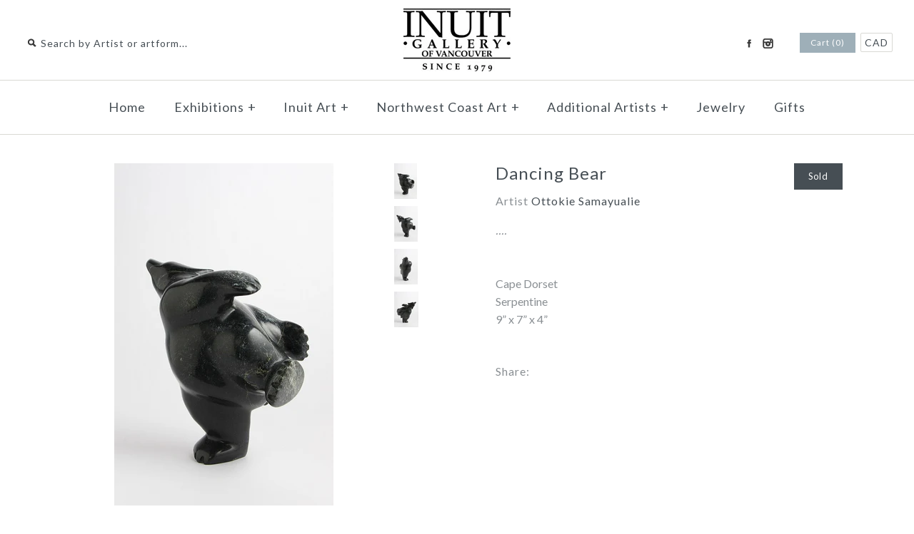

--- FILE ---
content_type: text/html; charset=utf-8
request_url: https://inuit.com/products/jd190920
body_size: 12390
content:
<!DOCTYPE html>
<!--[if lte IE 7 ]>   <html class="no-js ie7"> <![endif]-->
<!--[if IE 8 ]>   <html class="no-js ie8"> <![endif]-->
<!--[if (gt IE 8)|!(IE)]><!--> <html class="no-js"> <!--<![endif]-->
<head>
    <!-- Version 1.4.8 -->
    <meta charset="UTF-8">
    <meta http-equiv="X-UA-Compatible" content="IE=edge,chrome=1">
    <meta name="viewport" content="width=device-width,initial-scale=1.0" />
    
    
    <title>Dancing Bear by Ottokie Samayualie</title>
    

    
    <meta name="description" content="Dancing Bear by Ottokie Samayualie" />
    
    
    <script type="text/javascript">var page_template = "product";</script>
    <link rel="canonical" href="https://inuit.com/products/jd190920" />
        
    
    
    <link rel="shortcut icon" type="image/x-icon" href="//inuit.com/cdn/shop/t/30/assets/favicon.ico?v=116683734850164452731447692209">
    
    
    
    
<meta property="og:site_name" content="Inuit Gallery of Vancouver Ltd." />

    <meta property="og:image" content="http://inuit.com/cdn/shop/products/JD190920_01_medium.jpg?v=1573332904" />
    <meta property="og:description" content="" />
    <meta property="og:title" content="Dancing Bear - Inuit Gallery of Vancouver Ltd." />
    <meta property="og:type" content="product" />
    <meta property="og:url" content="https://inuit.com/products/jd190920" />
    <meta property="og:price:amount" content="1,600.00" />
    <meta property="og:price:currency" content="CAD" />
    <meta property="og:availability" content="out of stock" />

    
    
    
        
        
        
        
        
            <link href="//fonts.googleapis.com/css?family=Lato:400,700" rel="stylesheet" type="text/css">
        
    
        
        
        
        
        
            <link href="//fonts.googleapis.com/css?family=Lato:400,700" rel="stylesheet" type="text/css">
        
    
        
        
        
        
        
            <link href="//fonts.googleapis.com/css?family=Lato" rel="stylesheet" type="text/css">
        
    
        
        
        
        
        
            <link href="//fonts.googleapis.com/css?family=Lato" rel="stylesheet" type="text/css">
        
    
        
        
        
        
        
            <link href="//fonts.googleapis.com/css?family=Lato:400,700" rel="stylesheet" type="text/css">
        
    
    
    <link href="//inuit.com/cdn/shop/t/30/assets/jquery.fancybox-1.3.4.css?v=98371336391678650921447692210" rel="stylesheet" type="text/css" media="all" />
    <link href="//inuit.com/cdn/shop/t/30/assets/styles.css?v=163279234128895430501697050788" rel="stylesheet" type="text/css" media="all" />
    
    
    
    <script src="//inuit.com/cdn/shopifycloud/storefront/assets/themes_support/option_selection-b017cd28.js" type="text/javascript"></script>
    <script src="//ajax.googleapis.com/ajax/libs/jquery/1.8/jquery.min.js" type="text/javascript"></script>
    <script src="//inuit.com/cdn/shop/t/30/assets/jquery.imagesloaded.js?v=152185615114068459041447692210" type="text/javascript"></script>
    <script src="//inuit.com/cdn/shop/t/30/assets/jquery.flexslider-min.js?v=165622482311711615421447692210" type="text/javascript"></script>
    <script src="//inuit.com/cdn/shop/t/30/assets/jquery.fancybox-1.3.4.pack.js?v=34089609541447856301447692210" type="text/javascript"></script>
<script>
Shopify.money_format = '<span class=money>${{amount}} CAD</span>';
</script>
    <script src="//inuit.com/cdn/shop/t/30/assets/main.js?v=75846993718731378641697050788" type="text/javascript"></script>


<style type="text/css">
  
  
  .slideshow .slide .overlay-text .text span {
    background: rgba(255, 255, 255, 0.3);
  }
  
  
  
  
  .slide.full-width-image .overlay-text .text span {
    background: rgba(255, 255, 255, 0.3);
  }
  
</style>

    <script>window.performance && window.performance.mark && window.performance.mark('shopify.content_for_header.start');</script><meta id="shopify-digital-wallet" name="shopify-digital-wallet" content="/2716663/digital_wallets/dialog">
<meta name="shopify-checkout-api-token" content="f4538b0f7b60da3f7f4ff49826821091">
<meta id="in-context-paypal-metadata" data-shop-id="2716663" data-venmo-supported="false" data-environment="production" data-locale="en_US" data-paypal-v4="true" data-currency="CAD">
<link rel="alternate" type="application/json+oembed" href="https://inuit.com/products/jd190920.oembed">
<script async="async" src="/checkouts/internal/preloads.js?locale=en-CA"></script>
<script id="shopify-features" type="application/json">{"accessToken":"f4538b0f7b60da3f7f4ff49826821091","betas":["rich-media-storefront-analytics"],"domain":"inuit.com","predictiveSearch":true,"shopId":2716663,"locale":"en"}</script>
<script>var Shopify = Shopify || {};
Shopify.shop = "polaris-art.myshopify.com";
Shopify.locale = "en";
Shopify.currency = {"active":"CAD","rate":"1.0"};
Shopify.country = "CA";
Shopify.theme = {"name":"MAIN-Custom-2018-01-17","id":76525700,"schema_name":null,"schema_version":null,"theme_store_id":null,"role":"main"};
Shopify.theme.handle = "null";
Shopify.theme.style = {"id":null,"handle":null};
Shopify.cdnHost = "inuit.com/cdn";
Shopify.routes = Shopify.routes || {};
Shopify.routes.root = "/";</script>
<script type="module">!function(o){(o.Shopify=o.Shopify||{}).modules=!0}(window);</script>
<script>!function(o){function n(){var o=[];function n(){o.push(Array.prototype.slice.apply(arguments))}return n.q=o,n}var t=o.Shopify=o.Shopify||{};t.loadFeatures=n(),t.autoloadFeatures=n()}(window);</script>
<script id="shop-js-analytics" type="application/json">{"pageType":"product"}</script>
<script defer="defer" async type="module" src="//inuit.com/cdn/shopifycloud/shop-js/modules/v2/client.init-shop-cart-sync_DtuiiIyl.en.esm.js"></script>
<script defer="defer" async type="module" src="//inuit.com/cdn/shopifycloud/shop-js/modules/v2/chunk.common_CUHEfi5Q.esm.js"></script>
<script type="module">
  await import("//inuit.com/cdn/shopifycloud/shop-js/modules/v2/client.init-shop-cart-sync_DtuiiIyl.en.esm.js");
await import("//inuit.com/cdn/shopifycloud/shop-js/modules/v2/chunk.common_CUHEfi5Q.esm.js");

  window.Shopify.SignInWithShop?.initShopCartSync?.({"fedCMEnabled":true,"windoidEnabled":true});

</script>
<script id="__st">var __st={"a":2716663,"offset":-28800,"reqid":"30ee38bc-68fe-4f94-955e-e29a51552106-1767668644","pageurl":"inuit.com\/products\/jd190920","u":"59252aa93770","p":"product","rtyp":"product","rid":4338781847613};</script>
<script>window.ShopifyPaypalV4VisibilityTracking = true;</script>
<script id="captcha-bootstrap">!function(){'use strict';const t='contact',e='account',n='new_comment',o=[[t,t],['blogs',n],['comments',n],[t,'customer']],c=[[e,'customer_login'],[e,'guest_login'],[e,'recover_customer_password'],[e,'create_customer']],r=t=>t.map((([t,e])=>`form[action*='/${t}']:not([data-nocaptcha='true']) input[name='form_type'][value='${e}']`)).join(','),a=t=>()=>t?[...document.querySelectorAll(t)].map((t=>t.form)):[];function s(){const t=[...o],e=r(t);return a(e)}const i='password',u='form_key',d=['recaptcha-v3-token','g-recaptcha-response','h-captcha-response',i],f=()=>{try{return window.sessionStorage}catch{return}},m='__shopify_v',_=t=>t.elements[u];function p(t,e,n=!1){try{const o=window.sessionStorage,c=JSON.parse(o.getItem(e)),{data:r}=function(t){const{data:e,action:n}=t;return t[m]||n?{data:e,action:n}:{data:t,action:n}}(c);for(const[e,n]of Object.entries(r))t.elements[e]&&(t.elements[e].value=n);n&&o.removeItem(e)}catch(o){console.error('form repopulation failed',{error:o})}}const l='form_type',E='cptcha';function T(t){t.dataset[E]=!0}const w=window,h=w.document,L='Shopify',v='ce_forms',y='captcha';let A=!1;((t,e)=>{const n=(g='f06e6c50-85a8-45c8-87d0-21a2b65856fe',I='https://cdn.shopify.com/shopifycloud/storefront-forms-hcaptcha/ce_storefront_forms_captcha_hcaptcha.v1.5.2.iife.js',D={infoText:'Protected by hCaptcha',privacyText:'Privacy',termsText:'Terms'},(t,e,n)=>{const o=w[L][v],c=o.bindForm;if(c)return c(t,g,e,D).then(n);var r;o.q.push([[t,g,e,D],n]),r=I,A||(h.body.append(Object.assign(h.createElement('script'),{id:'captcha-provider',async:!0,src:r})),A=!0)});var g,I,D;w[L]=w[L]||{},w[L][v]=w[L][v]||{},w[L][v].q=[],w[L][y]=w[L][y]||{},w[L][y].protect=function(t,e){n(t,void 0,e),T(t)},Object.freeze(w[L][y]),function(t,e,n,w,h,L){const[v,y,A,g]=function(t,e,n){const i=e?o:[],u=t?c:[],d=[...i,...u],f=r(d),m=r(i),_=r(d.filter((([t,e])=>n.includes(e))));return[a(f),a(m),a(_),s()]}(w,h,L),I=t=>{const e=t.target;return e instanceof HTMLFormElement?e:e&&e.form},D=t=>v().includes(t);t.addEventListener('submit',(t=>{const e=I(t);if(!e)return;const n=D(e)&&!e.dataset.hcaptchaBound&&!e.dataset.recaptchaBound,o=_(e),c=g().includes(e)&&(!o||!o.value);(n||c)&&t.preventDefault(),c&&!n&&(function(t){try{if(!f())return;!function(t){const e=f();if(!e)return;const n=_(t);if(!n)return;const o=n.value;o&&e.removeItem(o)}(t);const e=Array.from(Array(32),(()=>Math.random().toString(36)[2])).join('');!function(t,e){_(t)||t.append(Object.assign(document.createElement('input'),{type:'hidden',name:u})),t.elements[u].value=e}(t,e),function(t,e){const n=f();if(!n)return;const o=[...t.querySelectorAll(`input[type='${i}']`)].map((({name:t})=>t)),c=[...d,...o],r={};for(const[a,s]of new FormData(t).entries())c.includes(a)||(r[a]=s);n.setItem(e,JSON.stringify({[m]:1,action:t.action,data:r}))}(t,e)}catch(e){console.error('failed to persist form',e)}}(e),e.submit())}));const S=(t,e)=>{t&&!t.dataset[E]&&(n(t,e.some((e=>e===t))),T(t))};for(const o of['focusin','change'])t.addEventListener(o,(t=>{const e=I(t);D(e)&&S(e,y())}));const B=e.get('form_key'),M=e.get(l),P=B&&M;t.addEventListener('DOMContentLoaded',(()=>{const t=y();if(P)for(const e of t)e.elements[l].value===M&&p(e,B);[...new Set([...A(),...v().filter((t=>'true'===t.dataset.shopifyCaptcha))])].forEach((e=>S(e,t)))}))}(h,new URLSearchParams(w.location.search),n,t,e,['guest_login'])})(!0,!0)}();</script>
<script integrity="sha256-4kQ18oKyAcykRKYeNunJcIwy7WH5gtpwJnB7kiuLZ1E=" data-source-attribution="shopify.loadfeatures" defer="defer" src="//inuit.com/cdn/shopifycloud/storefront/assets/storefront/load_feature-a0a9edcb.js" crossorigin="anonymous"></script>
<script data-source-attribution="shopify.dynamic_checkout.dynamic.init">var Shopify=Shopify||{};Shopify.PaymentButton=Shopify.PaymentButton||{isStorefrontPortableWallets:!0,init:function(){window.Shopify.PaymentButton.init=function(){};var t=document.createElement("script");t.src="https://inuit.com/cdn/shopifycloud/portable-wallets/latest/portable-wallets.en.js",t.type="module",document.head.appendChild(t)}};
</script>
<script data-source-attribution="shopify.dynamic_checkout.buyer_consent">
  function portableWalletsHideBuyerConsent(e){var t=document.getElementById("shopify-buyer-consent"),n=document.getElementById("shopify-subscription-policy-button");t&&n&&(t.classList.add("hidden"),t.setAttribute("aria-hidden","true"),n.removeEventListener("click",e))}function portableWalletsShowBuyerConsent(e){var t=document.getElementById("shopify-buyer-consent"),n=document.getElementById("shopify-subscription-policy-button");t&&n&&(t.classList.remove("hidden"),t.removeAttribute("aria-hidden"),n.addEventListener("click",e))}window.Shopify?.PaymentButton&&(window.Shopify.PaymentButton.hideBuyerConsent=portableWalletsHideBuyerConsent,window.Shopify.PaymentButton.showBuyerConsent=portableWalletsShowBuyerConsent);
</script>
<script data-source-attribution="shopify.dynamic_checkout.cart.bootstrap">document.addEventListener("DOMContentLoaded",(function(){function t(){return document.querySelector("shopify-accelerated-checkout-cart, shopify-accelerated-checkout")}if(t())Shopify.PaymentButton.init();else{new MutationObserver((function(e,n){t()&&(Shopify.PaymentButton.init(),n.disconnect())})).observe(document.body,{childList:!0,subtree:!0})}}));
</script>
<link id="shopify-accelerated-checkout-styles" rel="stylesheet" media="screen" href="https://inuit.com/cdn/shopifycloud/portable-wallets/latest/accelerated-checkout-backwards-compat.css" crossorigin="anonymous">
<style id="shopify-accelerated-checkout-cart">
        #shopify-buyer-consent {
  margin-top: 1em;
  display: inline-block;
  width: 100%;
}

#shopify-buyer-consent.hidden {
  display: none;
}

#shopify-subscription-policy-button {
  background: none;
  border: none;
  padding: 0;
  text-decoration: underline;
  font-size: inherit;
  cursor: pointer;
}

#shopify-subscription-policy-button::before {
  box-shadow: none;
}

      </style>

<script>window.performance && window.performance.mark && window.performance.mark('shopify.content_for_header.end');</script>
<link href="https://monorail-edge.shopifysvc.com" rel="dns-prefetch">
<script>(function(){if ("sendBeacon" in navigator && "performance" in window) {try {var session_token_from_headers = performance.getEntriesByType('navigation')[0].serverTiming.find(x => x.name == '_s').description;} catch {var session_token_from_headers = undefined;}var session_cookie_matches = document.cookie.match(/_shopify_s=([^;]*)/);var session_token_from_cookie = session_cookie_matches && session_cookie_matches.length === 2 ? session_cookie_matches[1] : "";var session_token = session_token_from_headers || session_token_from_cookie || "";function handle_abandonment_event(e) {var entries = performance.getEntries().filter(function(entry) {return /monorail-edge.shopifysvc.com/.test(entry.name);});if (!window.abandonment_tracked && entries.length === 0) {window.abandonment_tracked = true;var currentMs = Date.now();var navigation_start = performance.timing.navigationStart;var payload = {shop_id: 2716663,url: window.location.href,navigation_start,duration: currentMs - navigation_start,session_token,page_type: "product"};window.navigator.sendBeacon("https://monorail-edge.shopifysvc.com/v1/produce", JSON.stringify({schema_id: "online_store_buyer_site_abandonment/1.1",payload: payload,metadata: {event_created_at_ms: currentMs,event_sent_at_ms: currentMs}}));}}window.addEventListener('pagehide', handle_abandonment_event);}}());</script>
<script id="web-pixels-manager-setup">(function e(e,d,r,n,o){if(void 0===o&&(o={}),!Boolean(null===(a=null===(i=window.Shopify)||void 0===i?void 0:i.analytics)||void 0===a?void 0:a.replayQueue)){var i,a;window.Shopify=window.Shopify||{};var t=window.Shopify;t.analytics=t.analytics||{};var s=t.analytics;s.replayQueue=[],s.publish=function(e,d,r){return s.replayQueue.push([e,d,r]),!0};try{self.performance.mark("wpm:start")}catch(e){}var l=function(){var e={modern:/Edge?\/(1{2}[4-9]|1[2-9]\d|[2-9]\d{2}|\d{4,})\.\d+(\.\d+|)|Firefox\/(1{2}[4-9]|1[2-9]\d|[2-9]\d{2}|\d{4,})\.\d+(\.\d+|)|Chrom(ium|e)\/(9{2}|\d{3,})\.\d+(\.\d+|)|(Maci|X1{2}).+ Version\/(15\.\d+|(1[6-9]|[2-9]\d|\d{3,})\.\d+)([,.]\d+|)( \(\w+\)|)( Mobile\/\w+|) Safari\/|Chrome.+OPR\/(9{2}|\d{3,})\.\d+\.\d+|(CPU[ +]OS|iPhone[ +]OS|CPU[ +]iPhone|CPU IPhone OS|CPU iPad OS)[ +]+(15[._]\d+|(1[6-9]|[2-9]\d|\d{3,})[._]\d+)([._]\d+|)|Android:?[ /-](13[3-9]|1[4-9]\d|[2-9]\d{2}|\d{4,})(\.\d+|)(\.\d+|)|Android.+Firefox\/(13[5-9]|1[4-9]\d|[2-9]\d{2}|\d{4,})\.\d+(\.\d+|)|Android.+Chrom(ium|e)\/(13[3-9]|1[4-9]\d|[2-9]\d{2}|\d{4,})\.\d+(\.\d+|)|SamsungBrowser\/([2-9]\d|\d{3,})\.\d+/,legacy:/Edge?\/(1[6-9]|[2-9]\d|\d{3,})\.\d+(\.\d+|)|Firefox\/(5[4-9]|[6-9]\d|\d{3,})\.\d+(\.\d+|)|Chrom(ium|e)\/(5[1-9]|[6-9]\d|\d{3,})\.\d+(\.\d+|)([\d.]+$|.*Safari\/(?![\d.]+ Edge\/[\d.]+$))|(Maci|X1{2}).+ Version\/(10\.\d+|(1[1-9]|[2-9]\d|\d{3,})\.\d+)([,.]\d+|)( \(\w+\)|)( Mobile\/\w+|) Safari\/|Chrome.+OPR\/(3[89]|[4-9]\d|\d{3,})\.\d+\.\d+|(CPU[ +]OS|iPhone[ +]OS|CPU[ +]iPhone|CPU IPhone OS|CPU iPad OS)[ +]+(10[._]\d+|(1[1-9]|[2-9]\d|\d{3,})[._]\d+)([._]\d+|)|Android:?[ /-](13[3-9]|1[4-9]\d|[2-9]\d{2}|\d{4,})(\.\d+|)(\.\d+|)|Mobile Safari.+OPR\/([89]\d|\d{3,})\.\d+\.\d+|Android.+Firefox\/(13[5-9]|1[4-9]\d|[2-9]\d{2}|\d{4,})\.\d+(\.\d+|)|Android.+Chrom(ium|e)\/(13[3-9]|1[4-9]\d|[2-9]\d{2}|\d{4,})\.\d+(\.\d+|)|Android.+(UC? ?Browser|UCWEB|U3)[ /]?(15\.([5-9]|\d{2,})|(1[6-9]|[2-9]\d|\d{3,})\.\d+)\.\d+|SamsungBrowser\/(5\.\d+|([6-9]|\d{2,})\.\d+)|Android.+MQ{2}Browser\/(14(\.(9|\d{2,})|)|(1[5-9]|[2-9]\d|\d{3,})(\.\d+|))(\.\d+|)|K[Aa][Ii]OS\/(3\.\d+|([4-9]|\d{2,})\.\d+)(\.\d+|)/},d=e.modern,r=e.legacy,n=navigator.userAgent;return n.match(d)?"modern":n.match(r)?"legacy":"unknown"}(),u="modern"===l?"modern":"legacy",c=(null!=n?n:{modern:"",legacy:""})[u],f=function(e){return[e.baseUrl,"/wpm","/b",e.hashVersion,"modern"===e.buildTarget?"m":"l",".js"].join("")}({baseUrl:d,hashVersion:r,buildTarget:u}),m=function(e){var d=e.version,r=e.bundleTarget,n=e.surface,o=e.pageUrl,i=e.monorailEndpoint;return{emit:function(e){var a=e.status,t=e.errorMsg,s=(new Date).getTime(),l=JSON.stringify({metadata:{event_sent_at_ms:s},events:[{schema_id:"web_pixels_manager_load/3.1",payload:{version:d,bundle_target:r,page_url:o,status:a,surface:n,error_msg:t},metadata:{event_created_at_ms:s}}]});if(!i)return console&&console.warn&&console.warn("[Web Pixels Manager] No Monorail endpoint provided, skipping logging."),!1;try{return self.navigator.sendBeacon.bind(self.navigator)(i,l)}catch(e){}var u=new XMLHttpRequest;try{return u.open("POST",i,!0),u.setRequestHeader("Content-Type","text/plain"),u.send(l),!0}catch(e){return console&&console.warn&&console.warn("[Web Pixels Manager] Got an unhandled error while logging to Monorail."),!1}}}}({version:r,bundleTarget:l,surface:e.surface,pageUrl:self.location.href,monorailEndpoint:e.monorailEndpoint});try{o.browserTarget=l,function(e){var d=e.src,r=e.async,n=void 0===r||r,o=e.onload,i=e.onerror,a=e.sri,t=e.scriptDataAttributes,s=void 0===t?{}:t,l=document.createElement("script"),u=document.querySelector("head"),c=document.querySelector("body");if(l.async=n,l.src=d,a&&(l.integrity=a,l.crossOrigin="anonymous"),s)for(var f in s)if(Object.prototype.hasOwnProperty.call(s,f))try{l.dataset[f]=s[f]}catch(e){}if(o&&l.addEventListener("load",o),i&&l.addEventListener("error",i),u)u.appendChild(l);else{if(!c)throw new Error("Did not find a head or body element to append the script");c.appendChild(l)}}({src:f,async:!0,onload:function(){if(!function(){var e,d;return Boolean(null===(d=null===(e=window.Shopify)||void 0===e?void 0:e.analytics)||void 0===d?void 0:d.initialized)}()){var d=window.webPixelsManager.init(e)||void 0;if(d){var r=window.Shopify.analytics;r.replayQueue.forEach((function(e){var r=e[0],n=e[1],o=e[2];d.publishCustomEvent(r,n,o)})),r.replayQueue=[],r.publish=d.publishCustomEvent,r.visitor=d.visitor,r.initialized=!0}}},onerror:function(){return m.emit({status:"failed",errorMsg:"".concat(f," has failed to load")})},sri:function(e){var d=/^sha384-[A-Za-z0-9+/=]+$/;return"string"==typeof e&&d.test(e)}(c)?c:"",scriptDataAttributes:o}),m.emit({status:"loading"})}catch(e){m.emit({status:"failed",errorMsg:(null==e?void 0:e.message)||"Unknown error"})}}})({shopId: 2716663,storefrontBaseUrl: "https://inuit.com",extensionsBaseUrl: "https://extensions.shopifycdn.com/cdn/shopifycloud/web-pixels-manager",monorailEndpoint: "https://monorail-edge.shopifysvc.com/unstable/produce_batch",surface: "storefront-renderer",enabledBetaFlags: ["2dca8a86","a0d5f9d2"],webPixelsConfigList: [{"id":"shopify-app-pixel","configuration":"{}","eventPayloadVersion":"v1","runtimeContext":"STRICT","scriptVersion":"0450","apiClientId":"shopify-pixel","type":"APP","privacyPurposes":["ANALYTICS","MARKETING"]},{"id":"shopify-custom-pixel","eventPayloadVersion":"v1","runtimeContext":"LAX","scriptVersion":"0450","apiClientId":"shopify-pixel","type":"CUSTOM","privacyPurposes":["ANALYTICS","MARKETING"]}],isMerchantRequest: false,initData: {"shop":{"name":"Inuit Gallery of Vancouver Ltd.","paymentSettings":{"currencyCode":"CAD"},"myshopifyDomain":"polaris-art.myshopify.com","countryCode":"CA","storefrontUrl":"https:\/\/inuit.com"},"customer":null,"cart":null,"checkout":null,"productVariants":[{"price":{"amount":1600.0,"currencyCode":"CAD"},"product":{"title":"Dancing Bear","vendor":"Ottokie Samayualie","id":"4338781847613","untranslatedTitle":"Dancing Bear","url":"\/products\/jd190920","type":"Inuit Sculpture"},"id":"31264836223037","image":{"src":"\/\/inuit.com\/cdn\/shop\/products\/JD190920_01.jpg?v=1573332904"},"sku":"JD190920","title":"Default","untranslatedTitle":"Default"}],"purchasingCompany":null},},"https://inuit.com/cdn","cd383123w9549d7e6pcdbda493m4fa997b6",{"modern":"","legacy":""},{"shopId":"2716663","storefrontBaseUrl":"https:\/\/inuit.com","extensionBaseUrl":"https:\/\/extensions.shopifycdn.com\/cdn\/shopifycloud\/web-pixels-manager","surface":"storefront-renderer","enabledBetaFlags":"[\"2dca8a86\", \"a0d5f9d2\"]","isMerchantRequest":"false","hashVersion":"cd383123w9549d7e6pcdbda493m4fa997b6","publish":"custom","events":"[[\"page_viewed\",{}],[\"product_viewed\",{\"productVariant\":{\"price\":{\"amount\":1600.0,\"currencyCode\":\"CAD\"},\"product\":{\"title\":\"Dancing Bear\",\"vendor\":\"Ottokie Samayualie\",\"id\":\"4338781847613\",\"untranslatedTitle\":\"Dancing Bear\",\"url\":\"\/products\/jd190920\",\"type\":\"Inuit Sculpture\"},\"id\":\"31264836223037\",\"image\":{\"src\":\"\/\/inuit.com\/cdn\/shop\/products\/JD190920_01.jpg?v=1573332904\"},\"sku\":\"JD190920\",\"title\":\"Default\",\"untranslatedTitle\":\"Default\"}}]]"});</script><script>
  window.ShopifyAnalytics = window.ShopifyAnalytics || {};
  window.ShopifyAnalytics.meta = window.ShopifyAnalytics.meta || {};
  window.ShopifyAnalytics.meta.currency = 'CAD';
  var meta = {"product":{"id":4338781847613,"gid":"gid:\/\/shopify\/Product\/4338781847613","vendor":"Ottokie Samayualie","type":"Inuit Sculpture","handle":"jd190920","variants":[{"id":31264836223037,"price":160000,"name":"Dancing Bear","public_title":null,"sku":"JD190920"}],"remote":false},"page":{"pageType":"product","resourceType":"product","resourceId":4338781847613,"requestId":"30ee38bc-68fe-4f94-955e-e29a51552106-1767668644"}};
  for (var attr in meta) {
    window.ShopifyAnalytics.meta[attr] = meta[attr];
  }
</script>
<script class="analytics">
  (function () {
    var customDocumentWrite = function(content) {
      var jquery = null;

      if (window.jQuery) {
        jquery = window.jQuery;
      } else if (window.Checkout && window.Checkout.$) {
        jquery = window.Checkout.$;
      }

      if (jquery) {
        jquery('body').append(content);
      }
    };

    var hasLoggedConversion = function(token) {
      if (token) {
        return document.cookie.indexOf('loggedConversion=' + token) !== -1;
      }
      return false;
    }

    var setCookieIfConversion = function(token) {
      if (token) {
        var twoMonthsFromNow = new Date(Date.now());
        twoMonthsFromNow.setMonth(twoMonthsFromNow.getMonth() + 2);

        document.cookie = 'loggedConversion=' + token + '; expires=' + twoMonthsFromNow;
      }
    }

    var trekkie = window.ShopifyAnalytics.lib = window.trekkie = window.trekkie || [];
    if (trekkie.integrations) {
      return;
    }
    trekkie.methods = [
      'identify',
      'page',
      'ready',
      'track',
      'trackForm',
      'trackLink'
    ];
    trekkie.factory = function(method) {
      return function() {
        var args = Array.prototype.slice.call(arguments);
        args.unshift(method);
        trekkie.push(args);
        return trekkie;
      };
    };
    for (var i = 0; i < trekkie.methods.length; i++) {
      var key = trekkie.methods[i];
      trekkie[key] = trekkie.factory(key);
    }
    trekkie.load = function(config) {
      trekkie.config = config || {};
      trekkie.config.initialDocumentCookie = document.cookie;
      var first = document.getElementsByTagName('script')[0];
      var script = document.createElement('script');
      script.type = 'text/javascript';
      script.onerror = function(e) {
        var scriptFallback = document.createElement('script');
        scriptFallback.type = 'text/javascript';
        scriptFallback.onerror = function(error) {
                var Monorail = {
      produce: function produce(monorailDomain, schemaId, payload) {
        var currentMs = new Date().getTime();
        var event = {
          schema_id: schemaId,
          payload: payload,
          metadata: {
            event_created_at_ms: currentMs,
            event_sent_at_ms: currentMs
          }
        };
        return Monorail.sendRequest("https://" + monorailDomain + "/v1/produce", JSON.stringify(event));
      },
      sendRequest: function sendRequest(endpointUrl, payload) {
        // Try the sendBeacon API
        if (window && window.navigator && typeof window.navigator.sendBeacon === 'function' && typeof window.Blob === 'function' && !Monorail.isIos12()) {
          var blobData = new window.Blob([payload], {
            type: 'text/plain'
          });

          if (window.navigator.sendBeacon(endpointUrl, blobData)) {
            return true;
          } // sendBeacon was not successful

        } // XHR beacon

        var xhr = new XMLHttpRequest();

        try {
          xhr.open('POST', endpointUrl);
          xhr.setRequestHeader('Content-Type', 'text/plain');
          xhr.send(payload);
        } catch (e) {
          console.log(e);
        }

        return false;
      },
      isIos12: function isIos12() {
        return window.navigator.userAgent.lastIndexOf('iPhone; CPU iPhone OS 12_') !== -1 || window.navigator.userAgent.lastIndexOf('iPad; CPU OS 12_') !== -1;
      }
    };
    Monorail.produce('monorail-edge.shopifysvc.com',
      'trekkie_storefront_load_errors/1.1',
      {shop_id: 2716663,
      theme_id: 76525700,
      app_name: "storefront",
      context_url: window.location.href,
      source_url: "//inuit.com/cdn/s/trekkie.storefront.8f32c7f0b513e73f3235c26245676203e1209161.min.js"});

        };
        scriptFallback.async = true;
        scriptFallback.src = '//inuit.com/cdn/s/trekkie.storefront.8f32c7f0b513e73f3235c26245676203e1209161.min.js';
        first.parentNode.insertBefore(scriptFallback, first);
      };
      script.async = true;
      script.src = '//inuit.com/cdn/s/trekkie.storefront.8f32c7f0b513e73f3235c26245676203e1209161.min.js';
      first.parentNode.insertBefore(script, first);
    };
    trekkie.load(
      {"Trekkie":{"appName":"storefront","development":false,"defaultAttributes":{"shopId":2716663,"isMerchantRequest":null,"themeId":76525700,"themeCityHash":"17502450088512706740","contentLanguage":"en","currency":"CAD","eventMetadataId":"34ff0d31-18f4-401d-9ae7-29f38a1fb838"},"isServerSideCookieWritingEnabled":true,"monorailRegion":"shop_domain","enabledBetaFlags":["65f19447"]},"Session Attribution":{},"S2S":{"facebookCapiEnabled":false,"source":"trekkie-storefront-renderer","apiClientId":580111}}
    );

    var loaded = false;
    trekkie.ready(function() {
      if (loaded) return;
      loaded = true;

      window.ShopifyAnalytics.lib = window.trekkie;

      var originalDocumentWrite = document.write;
      document.write = customDocumentWrite;
      try { window.ShopifyAnalytics.merchantGoogleAnalytics.call(this); } catch(error) {};
      document.write = originalDocumentWrite;

      window.ShopifyAnalytics.lib.page(null,{"pageType":"product","resourceType":"product","resourceId":4338781847613,"requestId":"30ee38bc-68fe-4f94-955e-e29a51552106-1767668644","shopifyEmitted":true});

      var match = window.location.pathname.match(/checkouts\/(.+)\/(thank_you|post_purchase)/)
      var token = match? match[1]: undefined;
      if (!hasLoggedConversion(token)) {
        setCookieIfConversion(token);
        window.ShopifyAnalytics.lib.track("Viewed Product",{"currency":"CAD","variantId":31264836223037,"productId":4338781847613,"productGid":"gid:\/\/shopify\/Product\/4338781847613","name":"Dancing Bear","price":"1600.00","sku":"JD190920","brand":"Ottokie Samayualie","variant":null,"category":"Inuit Sculpture","nonInteraction":true,"remote":false},undefined,undefined,{"shopifyEmitted":true});
      window.ShopifyAnalytics.lib.track("monorail:\/\/trekkie_storefront_viewed_product\/1.1",{"currency":"CAD","variantId":31264836223037,"productId":4338781847613,"productGid":"gid:\/\/shopify\/Product\/4338781847613","name":"Dancing Bear","price":"1600.00","sku":"JD190920","brand":"Ottokie Samayualie","variant":null,"category":"Inuit Sculpture","nonInteraction":true,"remote":false,"referer":"https:\/\/inuit.com\/products\/jd190920"});
      }
    });


        var eventsListenerScript = document.createElement('script');
        eventsListenerScript.async = true;
        eventsListenerScript.src = "//inuit.com/cdn/shopifycloud/storefront/assets/shop_events_listener-3da45d37.js";
        document.getElementsByTagName('head')[0].appendChild(eventsListenerScript);

})();</script>
<script
  defer
  src="https://inuit.com/cdn/shopifycloud/perf-kit/shopify-perf-kit-2.1.2.min.js"
  data-application="storefront-renderer"
  data-shop-id="2716663"
  data-render-region="gcp-us-central1"
  data-page-type="product"
  data-theme-instance-id="76525700"
  data-theme-name=""
  data-theme-version=""
  data-monorail-region="shop_domain"
  data-resource-timing-sampling-rate="10"
  data-shs="true"
  data-shs-beacon="true"
  data-shs-export-with-fetch="true"
  data-shs-logs-sample-rate="1"
  data-shs-beacon-endpoint="https://inuit.com/api/collect"
></script>
</head>

<body class="template-product">
  <div id="pageheader">
        <div class="logo-area logo-pos- cf">
            
            
            
            <div class="logo container">
                <a href="/" title="Inuit Gallery of Vancouver Ltd.">
                
                    <img class="logoimage" src="//inuit.com/cdn/shop/t/30/assets/logo.png?v=81690904329145780671609869079" alt="Inuit Gallery of Vancouver Ltd." />
                
                </a>
            </div><!-- /#logo -->
            
            
            <div class="util-area">
                <div class="search-box elegant-input">
                  
                  
                  <form class="search-form" action="/search" method="get">
                    <i></i>
                    <input type="text" name="q" placeholder="Search by Artist or artform..."/>
                    <input type="submit" value="&rarr;" />
                  </form>
                </div>
                
                <div class="utils">
                    
                        <div class="social-links">
    
    
    <ul>
    
    
    
        
        <li class="facebook"><a href="https://www.facebook.com/InuitGalleryOfVancouver" target="_blank" title="Facebook">Facebook</a></li>
        
    
    
    
    
    
    
    
    
    
    
    
    
    
    
    
        
        <li class="instagram"><a href="https://www.instagram.com/inuit_gallery/" target="_blank" title="Instagram">Instagram</a></li>
        
    
    
    
    
    
    
    
    
    
    
    
    
    
    </ul>
</div>

                    
                  
                    <div class="cart-summary">
                        <a href="/cart" class="cart-count button">
                            Cart (0)
                        </a>
                      
                      
<div class="switcher">
  <span class="selected-currency">
    CAD
  </span>
  <div class="switcher-drop">
    <div class="inner">
      <label for="currencies">Pick a currency</label>
      <select id="currencies" name="currencies">
        
        
        <option value="CAD" selected="selected">CAD</option>
        
        
        
      </select>
    </div>
  </div>
</div>

                    </div>
                </div><!-- /.utils -->
            </div><!-- /.util-area -->
            
            
            
        </div><!-- /.logo-area -->
    </div><!-- /#pageheader -->
    
    
    
    <div id="main-nav" class="nav-row">
        <div class="multi-level-nav">
    <div class="tier-1">
        






<ul data-menu-handle="main-menu">

    <li>
        <a href="/">Home</a>
        
        
        
        
        





  
  
  
  


    </li>

    <li>
        <a href="/collections">Exhibitions</a>
        
        
        
        
        






<ul data-menu-handle="exhibitions">

    <li>
        <a href="https://inuit.com/collections/drawing-north-contemporary-drawings-from-kinngait-1">Drawing North: Contemporary Drawings from Kinngait</a>
        
        
        
        
        





  
  
  
  


    </li>

    <li>
        <a href="https://inuit.com/collections/interconnection-pudlalik-shaa">Interconnection: Pudlalik Shaa</a>
        
        
        
        
        





  
  
  
  


    </li>

    <li>
        <a href="https://inuit.com/collections/legacy-in-stone">Legacy in Stone</a>
        
        
        
        
        





  
  
  
  


    </li>

    <li>
        <a href="/pages/exhibition-archives">Exhibition Archives</a>
        
        
        
        
        





  
  
  
  


    </li>

    <li>
        <a href="/pages/newsletter-archive">Newsletter Archive</a>
        
        
        
        
        





  
  
  
  


    </li>

    <li>
        <a href="/collections/north-vancouver-artists-for-kids">North Vancouver Artists For Kids</a>
        
        
        
        
        





  
  
  
  


    </li>

</ul>


    </li>

    <li>
        <a href="/collections/frontpage">Inuit Art</a>
        
        
        
        
        






<ul data-menu-handle="inuit-art">

    <li>
        <a href="/">Inuit Sculpture</a>
        
        
        
        
        






<ul data-menu-handle="inuit-sculpture">

    <li>
        <a href="/collections/is">Inuit Sculpture Collection</a>
        
        
        
        
        





  
  
  
  


    </li>

    <li>
        <a href="/collections/medium-artworks">Medium Sculpture</a>
        
        
        
        
        





  
  
  
  


    </li>

    <li>
        <a href="/collections/small-artworks">Small Artworks</a>
        
        
        
        
        





  
  
  
  


    </li>

    <li>
        <a href="/collections/legacy-in-stone">Legacy in Stone</a>
        
        
        
        
        





  
  
  
  


    </li>

</ul>


    </li>

    <li>
        <a href="/collections/a-in-dr">Inuit Drawings</a>
        
        
        
        
        





  
  
  
  


    </li>

    <li>
        <a href="/pages/inuit-prints">Inuit Prints</a>
        
        
        
        
        





  
  
  
  


    </li>

    <li>
        <a href="/collections/exclusive-limited-editions">Exclusive Limited Editions Prints</a>
        
        
        
        
        





  
  
  
  


    </li>

    <li>
        <a href="/collections/wall-hangings">Wall Hangings</a>
        
        
        
        
        





  
  
  
  


    </li>

</ul>


    </li>

    <li>
        <a href="/collections/frontpage">Northwest Coast Art</a>
        
        
        
        
        






<ul data-menu-handle="northwest-coast-art">

    <li>
        <a href="/collections/northwest-coast-sculpture">Northwest Coast Sculpture</a>
        
        
        
        
        





  
  
  
  


    </li>

    <li>
        <a href="/collections/northwest-coast-graphics">Northwest Coast Graphics</a>
        
        
        
        
        





  
  
  
  


    </li>

</ul>


    </li>

    <li>
        <a href="#">Additional Artists</a>
        
        
        
        
        






<ul data-menu-handle="additional-artists">

    <li>
        <a href="/collections/jennifer-walden">Jennifer Walden</a>
        
        
        
        
        





  
  
  
  


    </li>

    <li>
        <a href="/collections/leah-pipe">Leah Pipe</a>
        
        
        
        
        





  
  
  
  


    </li>

    <li>
        <a href="/collections/john-saburin">John Sabourin</a>
        
        
        
        
        





  
  
  
  


    </li>

</ul>


    </li>

    <li>
        <a href="/collections/jewelry-1">Jewelry</a>
        
        
        
        
        





  
  
  
  


    </li>

    <li>
        <a href="/collections/gifts">Gifts</a>
        
        
        
        
        





  
  
  
  


    </li>

</ul>


        
        
    
    
        
    </div>
</div>
    </div><!-- /#main-nav -->
    
    <div id="content">
        
        
        
        
        
        
        
            
                <div itemscope itemtype="http://schema.org/Product">
  <meta itemprop="name" content="Dancing Bear" />
  <meta itemprop="url" content="https://inuit.com/products/jd190920" />
  <meta itemprop="image" content="http://inuit.com/cdn/shop/products/JD190920_01_grande.jpg?v=1573332904" />
  
  <div itemprop="offers" itemscope itemtype="http://schema.org/Offer">
    <meta itemprop="price" content="1,600.00" />
    <meta itemprop="priceCurrency" content="CAD" />
    
    <link itemprop="availability" href="http://schema.org/OutOfStock" />
      
  </div>
  
    
    
    
    <div class="container">
        <div class="page-header cf">
            <div class="filters">
                
          
              
                 
              <!--span class="see-more">See more: <a href="/collections/types?q=Inuit%20Sculpture" title="Inuit Sculpture">Inuit Sculpture</a></span-->
              
              


              

              
              
              
            </div>
           
            
        </div>
    </div>
     
    
     
    
    <div id="main-product-detail" class="product-detail spaced-row container cf">
        
        

<div class="gallery layout-column-half-left has-thumbnails">
    <div class="main-image">
        
        <a class="shows-lightbox" href="//inuit.com/cdn/shop/products/JD190920_01.jpg?v=1573332904" title="Dancing Bear">
            <img src="//inuit.com/cdn/shop/products/JD190920_01_large.jpg?v=1573332904" alt="Dancing Bear"/>
        </a>
        
    </div>
    
    
    <div class="thumbnails">
        
        
        
            
            <a  class="active"  title="Dancing Bear" href="//inuit.com/cdn/shop/products/JD190920_01_large.jpg?v=1573332904" data-full-size-url="//inuit.com/cdn/shop/products/JD190920_01.jpg?v=1573332904">
            
                <img src="//inuit.com/cdn/shop/products/JD190920_01_thumb.jpg?v=1573332904" alt="Dancing Bear"/></a>
            
        
            
            <a  title="Dancing Bear" href="//inuit.com/cdn/shop/products/JD190920_02_large.jpg?v=1573332904" data-full-size-url="//inuit.com/cdn/shop/products/JD190920_02.jpg?v=1573332904">
            
                <img src="//inuit.com/cdn/shop/products/JD190920_02_thumb.jpg?v=1573332904" alt="Dancing Bear"/></a>
            
        
            
            <a  title="Dancing Bear" href="//inuit.com/cdn/shop/products/JD190920_03_large.jpg?v=1573332904" data-full-size-url="//inuit.com/cdn/shop/products/JD190920_03.jpg?v=1573332904">
            
                <img src="//inuit.com/cdn/shop/products/JD190920_03_thumb.jpg?v=1573332904" alt="Dancing Bear"/></a>
            
        
            
            <a  title="Dancing Bear" href="//inuit.com/cdn/shop/products/JD190920_04_large.jpg?v=1573332904" data-full-size-url="//inuit.com/cdn/shop/products/JD190920_04.jpg?v=1573332904">
            
                <img src="//inuit.com/cdn/shop/products/JD190920_04_thumb.jpg?v=1573332904" alt="Dancing Bear"/></a>
            
        
    </div>
    
</div>
<div class="detail layout-column-half-right">
    









    
        <span class="productlabel soldout"><span>Sold</span></span>
    







  <h1 class="title">
    
    	<span class='takes-posit'></span>
    
    
    	Dancing Bear
    
  </h1>
  
    <p>Artist <a href="/collections/vendors?q=Ottokie%20Samayualie" title="Ottokie Samayualie">Ottokie Samayualie</a></p>
    
    <div class="product-form section">
      
      
      
      
      
        
            <p><em> .... </em></p>
        
      
    </div>
    
    
        
            <div class="description user-content lightboximages">Cape Dorset<br>Serpentine<br>9” x 7” x 4”</div>
        
        

<div class="social">
    <span class="socitem label">Share:</span>
    
    
    
    
    
        <div class="socitem facebookcont">
            <div class="fb-like" data-send="false" data-layout="button_count" data-width="80" data-show-faces="false"></div>
        </div>
    
</div>

    
</div>




<script>
  addProductJSON({"id":4338781847613,"title":"Dancing Bear","handle":"jd190920","description":"Cape Dorset\u003cbr\u003eSerpentine\u003cbr\u003e9” x 7” x 4”","published_at":"2019-11-09T12:44:06-08:00","created_at":"2019-11-09T12:44:06-08:00","vendor":"Ottokie Samayualie","type":"Inuit Sculpture","tags":[],"price":160000,"price_min":160000,"price_max":160000,"available":false,"price_varies":false,"compare_at_price":null,"compare_at_price_min":0,"compare_at_price_max":0,"compare_at_price_varies":false,"variants":[{"id":31264836223037,"title":"Default","option1":"Default","option2":null,"option3":null,"sku":"JD190920","requires_shipping":true,"taxable":true,"featured_image":null,"available":false,"name":"Dancing Bear","public_title":null,"options":["Default"],"price":160000,"weight":5000,"compare_at_price":null,"inventory_quantity":0,"inventory_management":"shopify","inventory_policy":"deny","barcode":"","requires_selling_plan":false,"selling_plan_allocations":[]}],"images":["\/\/inuit.com\/cdn\/shop\/products\/JD190920_01.jpg?v=1573332904","\/\/inuit.com\/cdn\/shop\/products\/JD190920_02.jpg?v=1573332904","\/\/inuit.com\/cdn\/shop\/products\/JD190920_03.jpg?v=1573332904","\/\/inuit.com\/cdn\/shop\/products\/JD190920_04.jpg?v=1573332904"],"featured_image":"\/\/inuit.com\/cdn\/shop\/products\/JD190920_01.jpg?v=1573332904","options":["Title"],"media":[{"alt":null,"id":5569257603133,"position":1,"preview_image":{"aspect_ratio":0.64,"height":800,"width":512,"src":"\/\/inuit.com\/cdn\/shop\/products\/JD190920_01.jpg?v=1573332904"},"aspect_ratio":0.64,"height":800,"media_type":"image","src":"\/\/inuit.com\/cdn\/shop\/products\/JD190920_01.jpg?v=1573332904","width":512},{"alt":null,"id":5569257635901,"position":2,"preview_image":{"aspect_ratio":0.663,"height":800,"width":530,"src":"\/\/inuit.com\/cdn\/shop\/products\/JD190920_02.jpg?v=1573332904"},"aspect_ratio":0.663,"height":800,"media_type":"image","src":"\/\/inuit.com\/cdn\/shop\/products\/JD190920_02.jpg?v=1573332904","width":530},{"alt":null,"id":5569257668669,"position":3,"preview_image":{"aspect_ratio":0.65,"height":800,"width":520,"src":"\/\/inuit.com\/cdn\/shop\/products\/JD190920_03.jpg?v=1573332904"},"aspect_ratio":0.65,"height":800,"media_type":"image","src":"\/\/inuit.com\/cdn\/shop\/products\/JD190920_03.jpg?v=1573332904","width":520},{"alt":null,"id":5569257701437,"position":4,"preview_image":{"aspect_ratio":0.674,"height":800,"width":539,"src":"\/\/inuit.com\/cdn\/shop\/products\/JD190920_04.jpg?v=1573332904"},"aspect_ratio":0.674,"height":800,"media_type":"image","src":"\/\/inuit.com\/cdn\/shop\/products\/JD190920_04.jpg?v=1573332904","width":539}],"requires_selling_plan":false,"selling_plan_groups":[],"content":"Cape Dorset\u003cbr\u003eSerpentine\u003cbr\u003e9” x 7” x 4”"});
</script>

      
    </div><!-- /.product-detail -->
 
    
    
    
</div><!-- /.product-page-layout -->
            
        
    </div><!-- /#content -->
    
  <div id="pagefooter">
    
    
    
      
  
      <div class="nav-row">
        <div class="multi-level-nav">
    <div class="tier-1">
        






<ul data-menu-handle="footer">

    <li>
        <a href="/search">Search</a>
        
        
        
        
        





  
  
  
  


    </li>

    <li>
        <a href="/pages/about-us-inuit-gallery-of-vancouver-ltd">About Us</a>
        
        
        
        
        





  
  
  
  


    </li>

</ul>


        
        
      
      <ul>
        <li class="account-links">
          
          
          <span class="register"><a href="/account/register" id="customer_register_link">Register</a></span> <span class="slash">/</span>
          
          <span class="login"><a href="/account/login" id="customer_login_link">Login</a></span>
          
        </li>
      </ul>
      
      
        
    </div>
</div>
      </div><!-- /.nav-row -->
    
    
    <div class="lower cf">
        <div class="copyright">
            
          <span class="copy">&copy; Copyright 2026 <a href="/">Inuit Gallery of Vancouver Ltd. <!-- Ltd.--></a></span>
          <span class="seg">*Prices are subject to change without notice.</span>  
          <!-- IGoV Theme by <a href="http://www.cleanthemes.co.uk" target="_blank">Clean Themes.</a>
            
          <a target="_blank" rel="nofollow" href="https://www.shopify.ca/pos?utm_campaign=poweredby&amp;utm_medium=shopify&amp;utm_source=onlinestore">POS</a> and <a target="_blank" rel="nofollow" href="https://www.shopify.ca?utm_campaign=poweredby&amp;utm_medium=shopify&amp;utm_source=onlinestore">Ecommerce by Shopify</a> IGOV -->
        </div><!-- /.copyright -->
        
        <div class="interact">
            
                <div class="signup-form-cont">
    <div class="signup-form">
    
        <form method="post" action="/contact#contact_form" id="contact_form" accept-charset="UTF-8" class="contact-form"><input type="hidden" name="form_type" value="customer" /><input type="hidden" name="utf8" value="✓" />
            
                    <input type="hidden" id="contact_tags" name="contact[tags]" value="prospect,newsletter"/>
                    <label for="mailinglist_email">Newsletter Signup</label>
                    <input type="email" placeholder="Email Address" class="required" value="" id="mailinglist_email" name="contact[email]" /><input class="compact" type="submit" value="→" />
                
            
        </form>
    
    </div>
</div>
            
        </div><!-- /.interact -->
        
        <div class="payment-methods">
                        
        </div>
    </div>
    
</div><!-- /#pagefooter -->
  

<script src="/services/javascripts/currencies.js" type="text/javascript"></script>
<script src="//inuit.com/cdn/shop/t/30/assets/jquery.currencies.min.js?v=148731906405125217661447692210" type="text/javascript"></script>

<script>


Currency.format = 'money_with_currency_format';


var shopCurrency = 'CAD';

/* Sometimes merchants change their shop currency, let's tell our JavaScript file */
Currency.money_with_currency_format[shopCurrency] = "${{amount}} CAD";
Currency.money_format[shopCurrency] = "${{amount}} CAD";
  
/* Default currency */
var defaultCurrency = 'CAD' || shopCurrency;
  
/* Cookie currency */
var cookieCurrency = Currency.cookie.read();

/* Fix for customer account pages */
jQuery('span.money span.money').each(function() {
  jQuery(this).parents('span.money').removeClass('money');
});

/* Saving the current price */
jQuery('span.money').each(function() {
  jQuery(this).attr('data-currency-CAD', jQuery(this).html());
});

// If there's no cookie.
if (cookieCurrency == null) {
  if (shopCurrency !== defaultCurrency) {
    Currency.convertAll(shopCurrency, defaultCurrency);
  }
  else {
    Currency.currentCurrency = defaultCurrency;
  }
}
// If the cookie value does not correspond to any value in the currency dropdown.
else if (jQuery('[name=currencies]').size() && jQuery('[name=currencies] option[value=' + cookieCurrency + ']').size() === 0) {
  Currency.currentCurrency = shopCurrency;
  Currency.cookie.write(shopCurrency);
}
else if (cookieCurrency === shopCurrency) {
  Currency.currentCurrency = shopCurrency;
}
else {
  Currency.convertAll(shopCurrency, cookieCurrency);
}

jQuery('[name=currencies]').val(Currency.currentCurrency).change(function() {
  var newCurrency = jQuery(this).val();
  Currency.convertAll(Currency.currentCurrency, newCurrency);
  jQuery('.selected-currency').text(Currency.currentCurrency);
});

var original_selectCallback = window.selectCallback;
var selectCallback = function(variant, selector) {
  original_selectCallback(variant, selector);
  Currency.convertAll(shopCurrency, jQuery('[name=currencies]').val());
  jQuery('.selected-currency').text(Currency.currentCurrency);
};

jQuery('.selected-currency').text(Currency.currentCurrency);

  //Show dropdown when currency clicked
  $('#pageheader .utils .cart-summary .switcher').bind('click', function(){
    $(this).toggleClass('show-drop');
  });
  
</script>


  
    
    
    
    
    
            <div id="fb-root"></div>
            <script>(function(d, s, id) {
            var js, fjs = d.getElementsByTagName(s)[0];
            if (d.getElementById(id)) return;
            js = d.createElement(s); js.id = id;
            js.src = "//connect.facebook.net/en_GB/all.js#xfbml=1&status=0";
            fjs.parentNode.insertBefore(js, fjs);
            }(document, 'script', 'facebook-jssdk'));</script>
    
  
  
  
  <script type='text/javascript' src='//inuit.com/cdn/shop/t/30/assets/advanced.search.js?v=77431802273532620461547548862'></script>
  
</body>
</html>

--- FILE ---
content_type: text/javascript
request_url: https://inuit.com/cdn/shop/t/30/assets/main.js?v=75846993718731378641697050788
body_size: 8463
content:
document.documentElement.className=document.documentElement.className.replace("no-js",""),window.productJSON=[];function addProductJSON(json){window.productJSON.push(json)}window.selectCallback=function(variant,selector){var $form=$(document.getElementById(selector.domIdPrefix)).closest("form"),$button=$form.find('input[type="submit"]'),$price=$form.closest(".detail").find(".price");if(variant&&variant.available==!0){$button.removeAttr("disabled");var priceHTML=Shopify.formatMoney(variant.price);variant.compare_at_price>variant.price&&(priceHTML='<span class="was-price">'+Shopify.formatMoney(variant.compare_at_price)+"</span>"+priceHTML),$price.html(priceHTML)}else $button.attr("disabled","disabled"),$price.html(variant?"Sold out":"Unavailable");if(variant){var optionIndex=getVarOptToLink($form.data("product-id"));if(optionIndex>-1){var optionTitle=variant.options[optionIndex];$form.closest(".product-detail").find('.gallery .thumbnails a[title="'+optionTitle+'"]').first().trigger("select")}}};var fbOpts={overlayColor:"#fff",padding:1,margin:60,overlayOpacity:.9};window.Modernizr=function(a,b,c){function w(a2){i.cssText=a2}function x(a2,b2){return w(prefixes.join(a2+";")+(b2||""))}function y(a2,b2){return typeof a2===b2}function z(a2,b2){return!!~(""+a2).indexOf(b2)}function A(a2,b2){for(var d2 in a2){var e2=a2[d2];if(!z(e2,"-")&&i[e2]!==c)return b2=="pfx"?e2:!0}return!1}function B(a2,b2,d2){for(var e2 in a2){var f2=b2[a2[e2]];if(f2!==c)return d2===!1?a2[e2]:y(f2,"function")?f2.bind(d2||b2):f2}return!1}function C(a2,b2,c2){var d2=a2.charAt(0).toUpperCase()+a2.slice(1),e2=(a2+" "+m.join(d2+" ")+d2).split(" ");return y(b2,"string")||y(b2,"undefined")?A(e2,b2):(e2=(a2+" "+n.join(d2+" ")+d2).split(" "),B(e2,b2,c2))}function D(){e.input=function(c2){for(var d2=0,e2=c2.length;d2<e2;d2++)q[c2[d2]]=c2[d2]in j;return q.list&&(q.list=!!b.createElement("datalist")&&!!a.HTMLDataListElement),q}("autocomplete autofocus list placeholder max min multiple pattern required step".split(" "))}var d="2.6.2",e={},f=b.documentElement,g="modernizr",h=b.createElement(g),i=h.style,j=b.createElement("input"),k={}.toString,l="Webkit Moz O ms",m=l.split(" "),n=l.toLowerCase().split(" "),o={},p={},q={},r=[],s=r.slice,t,u={}.hasOwnProperty,v;!y(u,"undefined")&&!y(u.call,"undefined")?v=function(a2,b2){return u.call(a2,b2)}:v=function(a2,b2){return b2 in a2&&y(a2.constructor.prototype[b2],"undefined")},Function.prototype.bind||(Function.prototype.bind=function(b2){var c2=this;if(typeof c2!="function")throw new TypeError;var d2=s.call(arguments,1),e2=function(){if(this instanceof e2){var a2=function(){};a2.prototype=c2.prototype;var f2=new a2,g2=c2.apply(f2,d2.concat(s.call(arguments)));return Object(g2)===g2?g2:f2}return c2.apply(b2,d2.concat(s.call(arguments)))};return e2}),o.csstransitions=function(){return C("transition")};for(var E in o)v(o,E)&&(t=E.toLowerCase(),e[t]=o[E](),r.push((e[t]?"":"no-")+t));return e.input||D(),e.addTest=function(a2,b2){if(typeof a2=="object")for(var d2 in a2)v(a2,d2)&&e.addTest(d2,a2[d2]);else{if(a2=a2.toLowerCase(),e[a2]!==c)return e;b2=typeof b2=="function"?b2():b2,typeof enableClasses!="undefined"&&enableClasses&&(f.className+=" "+(b2?"":"no-")+a2),e[a2]=b2}return e},w(""),h=j=null,e._version=d,e._domPrefixes=n,e._cssomPrefixes=m,e.testProp=function(a2){return A([a2])},e.testAllProps=C,e}(this,this.document),function(a,b,c){function d(a2){return o.call(a2)=="[object Function]"}function e(a2){return typeof a2=="string"}function f(){}function g(a2){return!a2||a2=="loaded"||a2=="complete"||a2=="uninitialized"}function h(){var a2=p.shift();q=1,a2?a2.t?m(function(){(a2.t=="c"?B.injectCss:B.injectJs)(a2.s,0,a2.a,a2.x,a2.e,1)},0):(a2(),h()):q=0}function i(a2,c2,d2,e2,f2,i2,j2){function k2(b2){if(!o2&&g(l2.readyState)&&(u2.r=o2=1,!q&&h(),l2.onload=l2.onreadystatechange=null,b2)){a2!="img"&&m(function(){t.removeChild(l2)},50);for(var d3 in y[c2])y[c2].hasOwnProperty(d3)&&y[c2][d3].onload()}}var j2=j2||B.errorTimeout,l2=b.createElement(a2),o2=0,r2=0,u2={t:d2,s:c2,e:f2,a:i2,x:j2};y[c2]===1&&(r2=1,y[c2]=[]),a2=="object"?l2.data=c2:(l2.src=c2,l2.type=a2),l2.width=l2.height="0",l2.onerror=l2.onload=l2.onreadystatechange=function(){k2.call(this,r2)},p.splice(e2,0,u2),a2!="img"&&(r2||y[c2]===2?(t.insertBefore(l2,s?null:n),m(k2,j2)):y[c2].push(l2))}function j(a2,b2,c2,d2,f2){return q=0,b2=b2||"j",e(a2)?i(b2=="c"?v:u,a2,b2,this.i++,c2,d2,f2):(p.splice(this.i++,0,a2),p.length==1&&h()),this}function k(){var a2=B;return a2.loader={load:j,i:0},a2}var l=b.documentElement,m=a.setTimeout,n=b.getElementsByTagName("script")[0],o={}.toString,p=[],q=0,r="MozAppearance"in l.style,s=r&&!!b.createRange().compareNode,t=s?l:n.parentNode,l=a.opera&&o.call(a.opera)=="[object Opera]",l=!!b.attachEvent&&!l,u=r?"object":l?"script":"img",v=l?"script":u,w=Array.isArray||function(a2){return o.call(a2)=="[object Array]"},x=[],y={},z={timeout:function(a2,b2){return b2.length&&(a2.timeout=b2[0]),a2}},A,B;B=function(a2){function b2(a3){var a3=a3.split("!"),b3=x.length,c2=a3.pop(),d2=a3.length,c2={url:c2,origUrl:c2,prefixes:a3},e2,f2,g3;for(f2=0;f2<d2;f2++)g3=a3[f2].split("="),(e2=z[g3.shift()])&&(c2=e2(c2,g3));for(f2=0;f2<b3;f2++)c2=x[f2](c2);return c2}function g2(a3,e2,f2,g3,h3){var i3=b2(a3),j3=i3.autoCallback;i3.url.split(".").pop().split("?").shift(),i3.bypass||(e2&&(e2=d(e2)?e2:e2[a3]||e2[g3]||e2[a3.split("/").pop().split("?")[0]]),i3.instead?i3.instead(a3,e2,f2,g3,h3):(y[i3.url]?i3.noexec=!0:y[i3.url]=1,f2.load(i3.url,i3.forceCSS||!i3.forceJS&&i3.url.split(".").pop().split("?").shift()=="css"?"c":c,i3.noexec,i3.attrs,i3.timeout),(d(e2)||d(j3))&&f2.load(function(){k(),e2&&e2(i3.origUrl,h3,g3),j3&&j3(i3.origUrl,h3,g3),y[i3.url]=2})))}function h2(a3,b3){function c2(a4,c3){if(a4){if(e(a4))c3||(j3=function(){var a5=[].slice.call(arguments);k2.apply(this,a5),l3()}),g2(a4,j3,b3,0,h3);else if(Object(a4)===a4)for(n2 in m2=function(){var b4=0,c4;for(c4 in a4)a4.hasOwnProperty(c4)&&b4++;return b4}(),a4)a4.hasOwnProperty(n2)&&(!c3&&!--m2&&(d(j3)?j3=function(){var a5=[].slice.call(arguments);k2.apply(this,a5),l3()}:j3[n2]=function(a5){return function(){var b4=[].slice.call(arguments);a5&&a5.apply(this,b4),l3()}}(k2[n2])),g2(a4[n2],j3,b3,n2,h3))}else!c3&&l3()}var h3=!!a3.test,i3=a3.load||a3.both,j3=a3.callback||f,k2=j3,l3=a3.complete||f,m2,n2;c2(h3?a3.yep:a3.nope,!!i3),i3&&c2(i3)}var i2,j2,l2=this.yepnope.loader;if(e(a2))g2(a2,0,l2,0);else if(w(a2))for(i2=0;i2<a2.length;i2++)j2=a2[i2],e(j2)?g2(j2,0,l2,0):w(j2)?B(j2):Object(j2)===j2&&h2(j2,l2);else Object(a2)===a2&&h2(a2,l2)},B.addPrefix=function(a2,b2){z[a2]=b2},B.addFilter=function(a2){x.push(a2)},B.errorTimeout=1e4,b.readyState==null&&b.addEventListener&&(b.readyState="loading",b.addEventListener("DOMContentLoaded",A=function(){b.removeEventListener("DOMContentLoaded",A,0),b.readyState="complete"},0)),a.yepnope=k(),a.yepnope.executeStack=h,a.yepnope.injectJs=function(a2,c2,d2,e2,i2,j2){var k2=b.createElement("script"),l2,o2,e2=e2||B.errorTimeout;k2.src=a2;for(o2 in d2)k2.setAttribute(o2,d2[o2]);c2=j2?h:c2||f,k2.onreadystatechange=k2.onload=function(){!l2&&g(k2.readyState)&&(l2=1,c2(),k2.onload=k2.onreadystatechange=null)},m(function(){l2||(l2=1,c2(1))},e2),i2?k2.onload():n.parentNode.insertBefore(k2,n)},a.yepnope.injectCss=function(a2,c2,d2,e2,g2,i2){var e2=b.createElement("link"),j2,c2=i2?h:c2||f;e2.href=a2,e2.rel="stylesheet",e2.type="text/css";for(j2 in d2)e2.setAttribute(j2,d2[j2]);g2||(n.parentNode.insertBefore(e2,n),m(c2,0))}}(this,document),Modernizr.load=function(){yepnope.apply(window,[].slice.call(arguments,0))},function(t){"use strict";function e(t2,e2,r2){return t2.addEventListener?t2.addEventListener(e2,r2,!1):t2.attachEvent?t2.attachEvent("on"+e2,r2):void 0}function r(t2,e2){var r2,n2;for(r2=0,n2=t2.length;n2>r2;r2++)if(t2[r2]===e2)return!0;return!1}function n(t2,e2){var r2;t2.createTextRange?(r2=t2.createTextRange(),r2.move("character",e2),r2.select()):t2.selectionStart&&(t2.focus(),t2.setSelectionRange(e2,e2))}function a(t2,e2){try{return t2.type=e2,!0}catch(r2){return!1}}t.Placeholders={Utils:{addEventListener:e,inArray:r,moveCaret:n,changeType:a}}}(this),function(t){"use strict";function e(){}function r(t2,e2){var r2,n2,a2=!!e2&&t2.value!==e2,u2=t2.value===t2.getAttribute(V);return(a2||u2)&&t2.getAttribute(D)==="true"?(t2.setAttribute(D,"false"),t2.value=t2.value.replace(t2.getAttribute(V),""),t2.className=t2.className.replace(R,""),n2=t2.getAttribute(z),n2&&(t2.setAttribute("maxLength",n2),t2.removeAttribute(z)),r2=t2.getAttribute(I),r2&&(t2.type=r2),!0):!1}function n(t2){var e2,r2,n2=t2.getAttribute(V);return t2.value===""&&n2?(t2.setAttribute(D,"true"),t2.value=n2,t2.className+=" "+k,r2=t2.getAttribute(z),r2||(t2.setAttribute(z,t2.maxLength),t2.removeAttribute("maxLength")),e2=t2.getAttribute(I),e2?t2.type="text":t2.type==="password"&&K.changeType(t2,"text")&&t2.setAttribute(I,"password"),!0):!1}function a(t2,e2){var r2,n2,a2,u2,i2;if(t2&&t2.getAttribute(V))e2(t2);else for(r2=t2?t2.getElementsByTagName("input"):p,n2=t2?t2.getElementsByTagName("textarea"):h,i2=0,u2=r2.length+n2.length;u2>i2;i2++)a2=r2.length>i2?r2[i2]:n2[i2-r2.length],e2(a2)}function u(t2){a(t2,r)}function i(t2){a(t2,n)}function l(t2){return function(){b&&t2.value===t2.getAttribute(V)&&t2.getAttribute(D)==="true"?K.moveCaret(t2,0):r(t2)}}function o(t2){return function(){n(t2)}}function c(t2){return function(e2){return m=t2.value,t2.getAttribute(D)==="true"&&m===t2.getAttribute(V)&&K.inArray(C,e2.keyCode)?(e2.preventDefault&&e2.preventDefault(),!1):void 0}}function s(t2){return function(){r(t2,m),t2.value===""&&(t2.blur(),K.moveCaret(t2,0))}}function d(t2){return function(){t2===document.activeElement&&t2.value===t2.getAttribute(V)&&t2.getAttribute(D)==="true"&&K.moveCaret(t2,0)}}function g(t2){return function(){u(t2)}}function v(t2){t2.form&&(L=t2.form,L.getAttribute(P)||(K.addEventListener(L,"submit",g(L)),L.setAttribute(P,"true"))),K.addEventListener(t2,"focus",l(t2)),K.addEventListener(t2,"blur",o(t2)),b&&(K.addEventListener(t2,"keydown",c(t2)),K.addEventListener(t2,"keyup",s(t2)),K.addEventListener(t2,"click",d(t2))),t2.setAttribute(U,"true"),t2.setAttribute(V,E),n(t2)}var p,h,b,f,m,A,y,E,x,L,T,N,S,w=["text","search","url","tel","email","password","number","textarea"],C=[27,33,34,35,36,37,38,39,40,8,46],B="#ccc",k="placeholdersjs",R=RegExp("(?:^|\\s)"+k+"(?!\\S)"),V="data-placeholder-value",D="data-placeholder-active",I="data-placeholder-type",P="data-placeholder-submit",U="data-placeholder-bound",j="data-placeholder-focus",q="data-placeholder-live",z="data-placeholder-maxlength",F=document.createElement("input"),G=document.getElementsByTagName("head")[0],H=document.documentElement,J=t.Placeholders,K=J.Utils;if(J.nativeSupport=F.placeholder!==void 0,!J.nativeSupport){for(p=document.getElementsByTagName("input"),h=document.getElementsByTagName("textarea"),b=H.getAttribute(j)==="false",f=H.getAttribute(q)!=="false",A=document.createElement("style"),A.type="text/css",y=document.createTextNode("."+k+" { color:"+B+"; }"),A.styleSheet?A.styleSheet.cssText=y.nodeValue:A.appendChild(y),G.insertBefore(A,G.firstChild),S=0,N=p.length+h.length;N>S;S++)T=p.length>S?p[S]:h[S-p.length],E=T.attributes.placeholder,E&&(E=E.nodeValue,E&&K.inArray(w,T.type)&&v(T));x=setInterval(function(){for(S=0,N=p.length+h.length;N>S;S++)T=p.length>S?p[S]:h[S-p.length],E=T.attributes.placeholder,E&&(E=E.nodeValue,E&&K.inArray(w,T.type)&&(T.getAttribute(U)||v(T),(E!==T.getAttribute(V)||T.type==="password"&&!T.getAttribute(I))&&(T.type==="password"&&!T.getAttribute(I)&&K.changeType(T,"text")&&T.setAttribute(I,"password"),T.value===T.getAttribute(V)&&(T.value=E),T.setAttribute(V,E))));f||clearInterval(x)},100)}J.disable=J.nativeSupport?e:u,J.enable=J.nativeSupport?e:i}(this),function($2){var $event=$2.event,$special,resizeTimeout;$special=$event.special.debouncedresize={setup:function(){$2(this).on("resize",$special.handler)},teardown:function(){$2(this).off("resize",$special.handler)},handler:function(event,execAsap){var context=this,args=arguments,dispatch=function(){event.type="debouncedresize",$event.dispatch.apply(context,args)};resizeTimeout&&clearTimeout(resizeTimeout),execAsap?dispatch():resizeTimeout=setTimeout(dispatch,$special.threshold)},threshold:200}}(jQuery),$(function(){$.fn.hasAncestor=function(a){return this.filter(function(){return $(this).closest(a).length>0})},$.fn.slideUpAndRemove=function(speed){typeof speed=="undefined"&&(speed=200),$(this).each(function(){$(this).slideUp(speed,function(){$(this).remove()})})},$.fn.fadeToAnotherImage=function(newSrc,callback){var $img=$(this);return $img.attr("src")!=newSrc&&$img.animate({opacity:0},200,function(){var oldHeight=$img.height();$img=$img.replaceImageWithOneOfNewSrc(newSrc),$img.css({height:oldHeight,display:"block"}),$img.imagesLoaded(function(){$img.css({height:"",display:""}),$img.animate({opacity:1},200),callback&&callback($img)})}),$img},$.fn.replaceImageWithOneOfNewSrc=function(newSrc){var newTag=$(this).clone().wrap("<div />").parent().html();newTag=newTag.replace(/(src=")([^"]*)/gi,"$1"+newSrc);var $newTag=$(newTag);return $(this).after($newTag).remove(),$newTag},$(document).on("click","a[data-toggle-target]",function(e){var $target=$($(this).data("toggle-target"));$(this).find(".state").html($target.is(":visible")?"+":"-"),$target.slideToggle(200),e.preventDefault()}),$("a[data-toggle-target]").each(function(){var $target=$($(this).data("toggle-target"));$(this).find(".state").html($target.is(":visible")?"-":"+")}),$(document).on("change","select.navdrop",function(){window.location=$(this).val()}),$('a[rel="fancybox"]').fancybox($.extend({},fbOpts,{titleShow:!1})),$(".multi-level-nav ul li a").each(function(){var $siblingUL=$(this).siblings("ul");$siblingUL.length>0&&($siblingUL.hasClass("listed")?$(this).addClass("listing-title"):$(this).append('<span class="exp">+</span>'))});var navAnimSpeed=200;$(document).on("click",".multi-level-nav a:has(.exp)",function(){var $tierEl=$(this).closest('[class^="tier-"]'),$tierCont=$tierEl.parent(),targetTierNum=parseInt($tierEl.attr("class").split("-")[1])+1,targetTierClass="tier-"+targetTierNum,$targetTierEl=$tierCont.children("."+targetTierClass);return $tierCont.children().each(function(){parseInt($(this).attr("class").split("-")[1])>=targetTierNum&&$(this).slideUpAndRemove(navAnimSpeed)}),$(this).hasClass("expanded")?$(this).removeClass("expanded").find(".exp").html("+"):($tierEl.find("a.expanded").removeClass("expanded").find(".exp").html("+"),$targetTierEl.length==0&&($targetTierEl=$("<div />").addClass(targetTierClass).appendTo($tierCont).hide()),$targetTierEl.empty().stop().append($(this).siblings("ul").clone()).slideDown(navAnimSpeed,function(){$(this).css("height","")}),$(this).addClass("expanded").find(".exp").html("-"),$tierCont.width()<=768&&$("html:not(:animated),body:not(:animated)").animate({scrollTop:$tierCont.offset().top},500)),!1});var imageFadeInSpeed=300;$(".product-block .image-cont").each(function(){var $cont=$(this);$(this).find("img").imagesLoaded(function(){$cont.animate({opacity:1},imageFadeInSpeed)})});function fadeInImageWhenReady($el,callback){var $imgs=$el.is("img")?$el:$el.find("img");$imgs.css("opacity",0).imagesLoaded(function(){$imgs.animate({opacity:1},imageFadeInSpeed),callback&&callback()})}function awakenImagesFromSlumber($cont){$cont.find("img[data-src]").each(function(){$(this).replaceImageWithOneOfNewSrc($(this).data("src"))})}$(document).on("click","#view-as-tiles",function(){$(this).addClass("active"),$("#view-as-stream").removeClass("active");var $listing=$(".collection-listing-stream").removeClass("collection-listing-stream").addClass("collection-listing");return saveCollectionPageData(),!1}),$(document).on("click","#view-as-stream",function(){$(this).addClass("active"),$("#view-as-tiles").removeClass("active");var $listing=$(".collection-listing").removeClass("collection-listing").addClass("collection-listing-stream");return awakenImagesFromSlumber($listing),$listing.find(".product-block").stop().each(function(){$(this).hasClass("expanded")&&$(this).removeClass("expanded"),$(this).add($(this).find(".product-detail").stop()).removeAttr("style",""),$(this).find('select[name="id"]').trigger("optionate")}),!1}),$(".collection-listing .product-block, .collection-listing-stream .product-block").each(function(){$('<a href="#" class="close-detail">X</a>').data("block",$(this)).appendTo($(this).find(".product-detail"))}),jQuery.fn.reverse=[].reverse,$(".collection-slider").each(function(){var $nextPrevCont=$(this).find(".view-all");$(this).imagesLoaded(function(){$('<a class="prev" href="#">&larr;</a>').hide().prependTo($nextPrevCont).fadeIn().css("display","inline"),$('<a class="next" href="#">&rarr;</a>').hide().appendTo($nextPrevCont).fadeIn().css("display","inline")})}),$(".collection-slider").on("click",".prev, .next",function(){var showingNext=$(this).hasClass("next"),$items=$(this).closest(".collection-slider").find(".product-block"),$cont=$items.parent(),itemsToMove=[],runningOffset=0;if(showingNext)$items.each(function(index){if(index==0)runningOffset=$(this).offset().top,itemsToMove.push($(this));else if($(this).offset().top==runningOffset)itemsToMove.push($(this));else return!1});else{var contWidth=$cont.width();$items.reverse().each(function(){if(runningOffset+=$(this).outerWidth(),runningOffset<=contWidth)itemsToMove.push($(this));else return!1})}return $items.stop().animate({opacity:0},500,function(){$.each(itemsToMove,function(index,item){showingNext?$cont.append(item):$cont.prepend(item)}),$items.stop().animate({opacity:1},500)}),!1});var imageKeys=["_pico.","_icon.","_thumb.","_small.","_compact.","_medium.","_large.","_grande."];$(".lightboximages img").each(function(){if(!$(this).parent().is("a")){for(var imgurl=$(this).attr("src"),i=0;i<imageKeys.length;i++)if(imgurl.indexOf(imageKeys[i])>-1){imgurl=imgurl.replace(imageKeys[i],".");break}var $wrapa=$("<a>").attr("href",imgurl).addClass("fancyboximg");$(this).wrap($wrapa),$(this).parent().fancybox(fbOpts)}}),$(document).on("click select",".gallery .thumbnails a",function(){var newMainImageURL=$(this).attr("href"),$mainImageArea=$(this).closest(".gallery").find(".main-image"),$mainATag=$mainImageArea.find("a");if($mainATag.data("href")!=$(this).data("full-size-url")){$(this).addClass("active").siblings().removeClass("active"),$mainATag.data("href",$(this).data("full-size-url")),$mainATag.hasClass("shows-lightbox")&&$mainATag.attr("href",$(this).data("full-size-url")),$mainImageArea.find("img").fadeToAnotherImage(newMainImageURL,function($img){$img.closest(".inner").trigger("changedsize")});var $pinBtn=$(this).closest(".product-detail").find(".pinterestcont > a");if($pinBtn.length>0){var url=$pinBtn.attr("href");url=url.replace(/(media=)[^\&$]*/gi,"$1"+encodeURIComponent($(this).data("full-size-url"))),$pinBtn.attr("href",url)}}return!1}),window.getVarOptToLink=function(prodId){var optIdx=-1;return optIdx},$(document).on("optionate",'select[name="id"]',function(){if(typeof $(this).data("optionated")=="undefined"){$(this).data("optionated",!0);for(var prodId=parseInt($(this).attr("id").split("-")[2]),i=0;i<window.productJSON.length;i++){var prodJSON=window.productJSON[i];if(prodJSON.id==prodId){new Shopify.OptionSelectors($(this).attr("id"),{product:prodJSON,onVariantSelected:window.selectCallback});for(var j=0;j<prodJSON.variants.length;j++){var variant=prodJSON.variants[j];if(variant.available){for(var k=0;k<variant.options.length;k++)$("#product-select-"+prodJSON.id+"-option-"+k).val(variant.options[k]).trigger("change");break}}window.productJSON[i].options.length>1&&Shopify.linkOptionSelectors(window.productJSON[i],$(this).closest("form"));break}}}}),$('.collection-listing-stream select[name="id"]').trigger("optionate"),$(document).on("click",".gallery .thumbnails a",function(){var $form=$(this).closest(".product-detail").find(".detail form:first"),inputSuffix="option-"+getVarOptToLink($form.data("product-id"));$form.find('[id$="'+inputSuffix+'"]').has('option[value="'+$(this).attr("title")+'"]').val($(this).attr("title")).trigger("change")}),$('#main-product-detail select[name="id"]').trigger("optionate"),$("#main-product-detail").on("click",".gallery .main-image a",function(){var $thumbs=$(this).closest(".gallery").find(".thumbnails");if($thumbs.length>0){var $boxObjs=$thumbs.clone();$("body > .t-lightbox-thumbs").remove(),$boxObjs.addClass("t-lightbox-thumbs").hide().appendTo("body").find("a").each(function(){$(this).attr("href",$(this).attr("data-full-size-url"))}).attr("rel","gallery").fancybox($.extend({},fbOpts,{cyclic:!0})).filter('[href="'+$(this).attr("href")+'"]').trigger("click")}else $(this).clone().fancybox($.extend({},fbOpts,{cyclic:!0})).trigger("click");return!1});var cartPopupTemplate=['<div id="cart-summary-overlay" class="cf">','<div class="item">',"<div>Just added:</div>",'<div class="cols">','<div class="img"><img src="[[image_url]]" /></div>','<div class="info">',"<div>[[title]]</div>","<div>[[price]]</div>","</div>",'<div class="detail">',"<div>Qty: [[quantity]]</div>","<div>Total: [[line_price]]</div>","</div>","</div>","</div>",'<div class="cart">',"<div>","Subtotal: <span>[[subtotal]]</span>","</div>",'<div class="cart-text">Excl. shipping&nbsp;</div>',"<div>",'<a id="shop-more" class="button altcolour" href="#">Keep Shopping</a>','<a class="button" href="/cart">Cart</a>',"</div>","</div>","</div>"].join(""),shopifyAjaxAddURL="/cart/add.js",shopifyAjaxCartURL="/cart.js",shopifyAjaxStorePageURL="/search";$(document).on("submit",'form[action="/cart/add"]:not(.noAJAX)',function(e){var $form=$(this);return $form.find('input[type="submit"]').attr("disabled","disabled").each(function(){$(this).data("previous-value",$(this).val())}).val("Adding..."),$("#cart-summary-overlay #shop-more").triggerHandler("click"),$.post(shopifyAjaxAddURL,$form.serialize(),function(itemData){$form.find('input[type="submit"]').removeAttr("disabled").each(function(){$btn=$(this),$btn.val("Thank you!").addClass("inverted"),window.setTimeout(function(){$btn.removeClass("inverted").val($btn.data("previous-value"))},3e3)});var addedDataJSON=$.parseJSON(itemData);$.get(shopifyAjaxCartURL,function(cartData){var cartDataJSON=$.parseJSON(cartData),addedQty=parseInt($form.find('input[name="quantity"]').val()),cartShadeHTML=cartPopupTemplate;cartShadeHTML=cartShadeHTML.replace("[[title]]",addedDataJSON.title),cartShadeHTML=cartShadeHTML.replace("[[quantity]]",addedQty),cartShadeHTML=cartShadeHTML.replace("[[image_url]]",addedDataJSON.image),cartShadeHTML=cartShadeHTML.replace("[[price]]",Shopify.formatMoney(addedDataJSON.price)),cartShadeHTML=cartShadeHTML.replace("[[line_price]]",Shopify.formatMoney(addedDataJSON.price*addedQty)),cartShadeHTML=cartShadeHTML.replace("[[subtotal]]",Shopify.formatMoney(cartDataJSON.total_price));var $cartShade=$(cartShadeHTML);$cartShade.find("#shop-more").bind("click",function(){return $cartShade.animate({top:-$cartShade.outerHeight()},500,function(){$(this).remove()}),!1}),$cartShade.prependTo("body").css("top",-$cartShade.outerHeight()).animate({top:0},500),Currency.convertAll(shopCurrency,jQuery("[name=currencies]").val())},"html"),$.get(shopifyAjaxStorePageURL,function(data){var cartSummarySelector="#pageheader .cart-summary .cart-count",$newCartObj=$("<div>"+data+"</div>").find(cartSummarySelector),$currCart=$(cartSummarySelector);$currCart.html($newCartObj.html())})},"text").error(function(data){if($form.find('input[type="submit"]').removeAttr("disabled").each(function(){$(this).val($(this).data("previous-value"))}),typeof data!="undefined"&&typeof data.status!="undefined"){var jsonRes=$.parseJSON(data.responseText);window.showQuickPopup(jsonRes.description,$form.find('input[type="submit"]:first'))}else $form.addClass("noAJAX"),$form.submit()}),!1}),$(window).scroll(function(){$("#cart-summary-overlay #shop-more").triggerHandler("click")}),window.showQuickPopup=function(message,$origin){var $popup=$("<div>").addClass("simple-popup"),offs=$origin.offset();$popup.html(message).css({left:offs.left,top:offs.top}).hide(),$("body").append($popup),$popup.css("margin-top",-$popup.outerHeight()-10),$popup.fadeIn(200).delay(3500).fadeOut(400,function(){$(this).remove()})},$(".flexslider").each(function(){$(this).flexslider({animation:"slide",slideshow:$(this).hasClass("auto-play"),prevText:"&lsaquo;",nextText:"&rsaquo;",controlNav:!1,slideshowSpeed:7e3})}),$(document).on("focusin click","input.select-on-focus",function(){$(this).select()}).on("mouseup","input.select-on-focus",function(e){e.preventDefault()}),$("body").addClass("jsforms"),$("#template").on("focusout keyup paste","input, textarea",function(){$('label[for="'+$(this).attr("id")+'"]').toggle($(this).val().length==0)}).on("click","label",function(e){$('[id="'+$(this).attr("for")+'"]').focus()}),$("#template label").each(function(){var $sibinputs=$(this).siblings('input:not([type="submit"]), textarea');$sibinputs.length==1&&$sibinputs.attr("id").length>0&&$(this).attr("for",$sibinputs.attr("id"))}),$(window).load(function(){$("#template input").trigger("keyup")}),$('#pageheader .search-box input[type="text"]').bind("focusin focusout",function(e){$(this).closest(".search-box").toggleClass("focus",e.type=="focusin")});var preLoadLoadGif=$('<img src="//inuit.com/cdn/shop/t/30/assets/ajax-load.gif?v=62939699503414190391447692206" />'),searchTimeoutThrottle=500,searchTimeoutID=-1,currReqObj=null,$resultsBox=$('<div class="results-box" />').appendTo("#pageheader .search-box");$('#pageheader .search-box input[type="text"]').bind("keyup change",function(){if($(this).val().length>2&&$(this).val()!=$(this).data("oldval")){$(this).data("oldval",$(this).val()),currReqObj!=null&&currReqObj.abort(),clearTimeout(searchTimeoutID);var $form=$(this).closest("form"),term=$form.find('input[name="q"]').val(),linkURL=$form.attr("action")+"?q="+term;$resultsBox.html('<div class="load"></div>'),searchTimeoutID=setTimeout(function(){currReqObj=$.ajax({url:$form.attr("action"),data:{view:"json",q:term},dataType:"json",success:function(data){currReqObj=null,data.results_total==0?$resultsBox.html('<div class="note">No results found for your search :(</div>'):($resultsBox.empty(),$.each(data.results,function(index,item){var $row=$("<a></a>").attr("href",item.url);$row.append('<div class="img"><img src="'+item.thumb+'" /></div>'),$row.append(item.title),$resultsBox.append($row)}),$resultsBox.append('<a href="'+linkURL+'" class="note">See all results ('+data.results_total+")</a>"))}})},searchTimeoutThrottle)}else $(this).val().length<=2&&$resultsBox.empty()}).attr("autocomplete","off").data("oldval","").bind("focusin",function(){$resultsBox.fadeIn(200)}).bind("click",function(e){e.stopPropagation()}),$("body").bind("click",function(){$resultsBox.fadeOut(200)}),$(".multi-tag-row .tags").each(function(){var $active=$(this).find("li.active");$(this).find("li:not(.active) a").each(function(){var href=$(this).attr("href");$active.each(function(){var tag=$(this).data("tag");href=href.replace("+"+tag,"").replace(tag+"+",""),href=href.replace("%2B"+tag,"").replace(tag+"%2B","")}),$(this).attr("href",href)})}),$(document).on("click",".page-header .social-area a.tags:not(.facebook-initd)",function(){FB&&FB.XFBML.parse(),$(this).addClass("facebook-initd")});function resizeScalingTextFromColumn(){$(".scaled-text").each(function(){var $base=$(this).closest(".scaled-text-base"),scale=$base.width()/1080;$(this).css("font-size",scale*100+"%")})}resizeScalingTextFromColumn(),$(window).on("debouncedresize",resizeScalingTextFromColumn),$("#pageheader .util-area .signup-reveal").bind("click",function(){return $(this).parent().toggleClass("show-drop"),!1})});var Shopify=Shopify||{};Shopify.optionsMap={},Shopify.updateOptionsInSelector=function(selectorIndex,$context,optionsMapPrefix){switch(selectorIndex){case 0:var key="root",selector=jQuery(".single-option-selector:eq(0)",$context);break;case 1:var key=jQuery(".single-option-selector:eq(0)",$context).val(),selector=jQuery(".single-option-selector:eq(1)",$context);break;case 2:var key=jQuery(".single-option-selector:eq(0)",$context).val();key+=" / "+jQuery(".single-option-selector:eq(1)",$context).val();var selector=jQuery(".single-option-selector:eq(2)",$context)}var initialValue=selector.val();selector.empty();for(var availableOptions=Shopify.optionsMap[optionsMapPrefix][key],i=0;i<availableOptions.length;i++){var option=availableOptions[i],newOption=jQuery("<option></option>").val(option).html(option);selector.append(newOption)}jQuery.inArray(initialValue,availableOptions)!==-1&&selector.val(initialValue),selector.trigger("change")},Shopify.linkOptionSelectors=function(product,$context){var optionsMapPrefix=""+product.id;Shopify.optionsMap[optionsMapPrefix]=Shopify.optionsMap[optionsMapPrefix]||{};for(var i=0;i<product.variants.length;i++){var variant=product.variants[i];if(variant.available){if(Shopify.optionsMap[optionsMapPrefix].root=Shopify.optionsMap[optionsMapPrefix].root||[],Shopify.optionsMap[optionsMapPrefix].root.push(variant.option1),Shopify.optionsMap[optionsMapPrefix].root=Shopify.uniq(Shopify.optionsMap[optionsMapPrefix].root),product.options.length>1){var key=variant.option1;Shopify.optionsMap[optionsMapPrefix][key]=Shopify.optionsMap[optionsMapPrefix][key]||[],Shopify.optionsMap[optionsMapPrefix][key].push(variant.option2),Shopify.optionsMap[optionsMapPrefix][key]=Shopify.uniq(Shopify.optionsMap[optionsMapPrefix][key])}if(product.options.length===3){var key=variant.option1+" / "+variant.option2;Shopify.optionsMap[optionsMapPrefix][key]=Shopify.optionsMap[optionsMapPrefix][key]||[],Shopify.optionsMap[optionsMapPrefix][key].push(variant.option3),Shopify.optionsMap[optionsMapPrefix][key]=Shopify.uniq(Shopify.optionsMap[optionsMapPrefix][key])}}}Shopify.updateOptionsInSelector(0,$context,optionsMapPrefix),product.options.length>1&&Shopify.updateOptionsInSelector(1,$context,optionsMapPrefix),product.options.length===3&&Shopify.updateOptionsInSelector(2,$context,optionsMapPrefix),jQuery(".single-option-selector:eq(0)",$context).unbind("change").change(function(){return Shopify.updateOptionsInSelector(1,$context,optionsMapPrefix),product.options.length===3&&Shopify.updateOptionsInSelector(2,$context,optionsMapPrefix),!0}),jQuery(".single-option-selector:eq(1)",$context).unbind("change").change(function(){return product.options.length===3&&Shopify.updateOptionsInSelector(2,$context,optionsMapPrefix),!0})};
//# sourceMappingURL=/cdn/shop/t/30/assets/main.js.map?v=75846993718731378641697050788


--- FILE ---
content_type: text/javascript
request_url: https://inuit.com/cdn/shop/t/30/assets/advanced.search.js?v=77431802273532620461547548862
body_size: 493
content:
function getParam(urlString,paramName){var QS=urlString.split("?")[1];if(QS&&QS!=""){var DP=QS.split("&");for(i=0;i<DP.length;i++)if(DP[i].split("=")[0]==paramName)return DP[i].split("=")[1]}else return!1}function buildPaging(startPage){var pagePages=maxPage<5?maxPage:5;startPage<1&&(startPage=1);var firstPage=startPage<3?0:startPage-3;$(".pagination").html("");var pagination="<span class='first js_page'><a class='js_page"+(startPage==1?"_null":"")+"' data-link-page='1'>&laquo; First</a></span>";for(pagination+="<span class='prev js_page'><a class='js_page"+(startPage==1?"_null":"")+"' data-link-page='"+(startPage>1?startPage-1:1)+"'>&laquo; Previous</a></span>",pageLoop=firstPage;pageLoop<pagePages+firstPage&&pageLoop<maxPage;pageLoop++)pagination+="<span class='specific js_page'><a class='js_page"+(pageLoop+1==viewPage?"_null":"")+"' data-link-page='"+(pageLoop+1)+"'>"+(pageLoop+1==viewPage?"Page "+(pageLoop+1)+" of "+maxPage:pageLoop+1)+"</a></span>";pagination+="<span class='next js_page'><a class='js_page"+(startPage==maxPage?"_null":"")+"' data-link-page='"+(startPage<maxPage?startPage+1:maxPage)+"'>Next &raquo;</a></span>",pagination+="<span class='last js_page'><a class='js_page"+(startPage==maxPage?"_null":"")+"' data-link-page='"+maxPage+"'>Last &raquo;</a></span>",$(".pagination").html(pagination),$(".pagination span").find("a").off("click"),$(".pagination span").find("a").on("click",function(){$(".collection-page").hide(),$("#page_"+$(this).data("link-page")).fadeIn(500),viewPage=$(this).data("link-page"),buildPaging($(this).data("link-page"))})}var loadingPage=1,viewPage=1,searchQ=getParam(window.location.href,"q"),maxPage=$(".pagecount").first().text().split(" of ")[1];$(".pagination").append('<a class="last show_available">Show Available First &raquo;</a>'),$(".show_available").on("click",function(){$(".collection-listing").parent(".row-spacing").length==0&&$(".collection-listing").wrap("<div class='row-spacing cf'></div>"),$(".collection-listing").parent().prepend("<div id='loader-wrapper'><div id='loader-progress'></div></div>"),$(".collection-listing").parent().prepend("<h5 id='sort_info'>Sorting products ...</h5>"),$(".collection-listing").html("").hide(),loadingPage=1,$(".show_available").first().trigger("start_search")}).on("start_search",function(){var sortURL="/search?q="+searchQ+"&page="+loadingPage+"&type=product";if(page_template=="collection"){var url=window.location.href.replace(/page=[0-9]*/,"").replace(/\?$/,"");url.indexOf("?")>0?sortURL=url+"&page="+loadingPage+"&type=product":sortURL=url+"?page="+loadingPage+"&type=product"}$.get(sortURL,function(resultData){var results=$(resultData).find(".collection-listing").html();if(results&&results.indexOf("product-block")>-1)$("body").find(".collection-listing").append(results),$("body").find(".collection-listing").find(".image-cont").css("opacity","1"),$("#loader-progress").animate({width:loadingPage/maxPage*100+"%"},300),loadingPage++,loadingPage<=maxPage+1&&setTimeout(function(){$(".show_available").first().trigger("start_search")},500);else{loadingPage++,$(".collection-listing .product-block:has(.soldout)").appendTo(".collection-listing");var pageResults=$(".collection-listing").data("per-page"),pageCount=0,pageElements=pageResults;$(".collection-listing .product-block").each(function(){console.log("pE: "+pageElements+", pR: "+pageResults+", pC: "+pageCount),pageElements==pageResults&&(pageCount++,$(".collection-listing").append("<div id='page_"+pageCount+"' class='collection-page'></div>"),pageElements=0),$(this).appendTo($(".collection-listing .collection-page:last-child")),pageElements++}),buildPaging(1),$("#sort_info").remove(),$("#loader-wrapper").remove(),$(".collection-listing").show(),$("#page_1").fadeIn(500)}})});
//# sourceMappingURL=/cdn/shop/t/30/assets/advanced.search.js.map?v=77431802273532620461547548862
